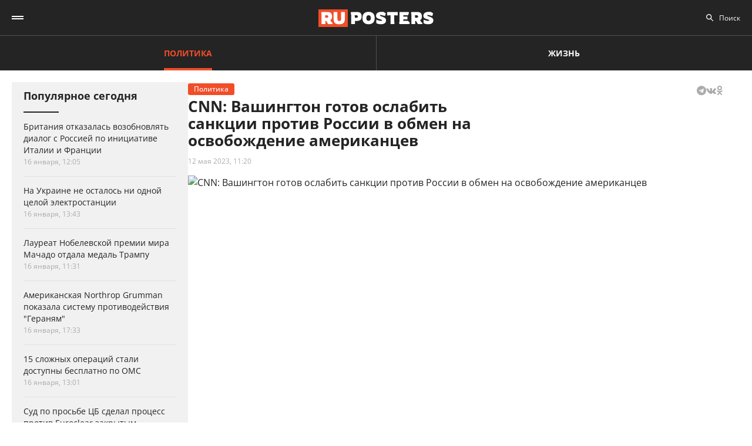

--- FILE ---
content_type: text/html; charset=UTF-8
request_url: https://ruposters.ru/news/12-05-2023/vashington-gotov-oslabit-sanktsii-protiv-rossii-obmen-osvobozhdenie-amerikantsev
body_size: 11137
content:










<!DOCTYPE html>
<html lang="ru-RU">
<head>
<meta name="yandex-verification" content="57a3659728eb1edb" />
  <title>CNN: Вашингтон готов ослабить санкции против России в обмен на освобождение американцев</title>

    <link rel="manifest" href="/manifest.json">

  <link rel="apple-touch-icon" sizes="180x180" href="/images/favicon/apple-touch-icon.png">
  <link rel="icon" type="image/png" sizes="32x32" href="/images/favicon/favicon-32x32.png">
  <link rel="icon" type="image/png" sizes="16x16" href="/images/favicon/favicon-16x16.png">
  <link rel="manifest" href="/images/favicon/site.webmanifest">
  <link rel="mask-icon" href="/images/favicon/safari-pinned-tab.svg" color="#5bbad5">
  <link rel="shortcut icon" href="/images/favicon/favicon.ico">
  <meta name="msapplication-TileColor" content="#00aba9">
  <meta name="msapplication-config" content="/images/favicon/browserconfig.xml">
  <meta name="theme-color" content="#ffffff">

  <meta charset="UTF-8">
  <meta http-equiv="X-UA-Compatible" content="IE=edge">
  <meta name="viewport" content="width=device-width, initial-scale=1, maximum-scale=1">
  <meta name="robots" content="all" />
  <meta name="robots" content="max-image-preview:large" />
  <meta content="Ruposters.ru" property="og:site_name" />
  <link href="https://ruposters.ru/news/12-05-2023/vashington-gotov-oslabit-sanktsii-protiv-rossii-obmen-osvobozhdenie-amerikantsev" rel="canonical">

      <meta property="og:title" content="CNN: Вашингтон готов ослабить санкции против России в обмен на освобождение американцев" />
    <meta property="og:url" content="https://ruposters.ru/news/12-05-2023/vashington-gotov-oslabit-sanktsii-protiv-rossii-obmen-osvobozhdenie-amerikantsev" />
    <meta property="og:image" content="https://092cd778-c9ca-40be-85d8-8780bf6c77fd.selstorage.ru/newslead/a/a0541822fc077530f70d4dd84b0edee7.jpg" />
    <meta property="og:type" content="article">
          <meta property="og:description" content="Администрация президента Соединенных Штатов Джо Байдена рассматривает возможность частичного ослабления антироссийских санкций в обмен на освобождение заключенных под стражу гражда..." />
      <meta property="description" content="Администрация президента Соединенных Штатов Джо Байдена рассматривает возможность частичного ослабления антироссийских санкций в обмен на освобождение заключенных под стражу гражда...">
      <meta name="description" content="Администрация президента Соединенных Штатов Джо Байдена рассматривает возможность частичного ослабления антироссийских санкций в обмен на освобождение заключенных под стражу гражда...">
      <meta name="twitter:description" content="Администрация президента Соединенных Штатов Джо Байдена рассматривает возможность частичного ослабления антироссийских санкций в обмен на освобождение заключенных под стражу гражда...">
        <meta name="twitter:card" content="summary" />
    <meta name="twitter:title" content="CNN: Вашингтон готов ослабить санкции против России в обмен на освобождение американцев">
    <meta name="twitter:image" content="https://092cd778-c9ca-40be-85d8-8780bf6c77fd.selstorage.ru/newslead/a/a0541822fc077530f70d4dd84b0edee7.jpg">
  
  <script src="/js/jquery-1.12.4.min.js"></script>
  <script src="/js/scroll-follow.js" defer></script>

  <!-- Yandex.RTB -->
  <script>
    window.widget_ads = window.widget_ads || []
    window.yaContextCb = window.yaContextCb || []
  </script>
  <!--script src="https://yandex.ru/ads/system/context.js" async></script-->
  
  <link href="/css/fonts.css?ver1.0.0" rel="stylesheet">
<link href="/css/jquery.custom-scrollbar.css?ver1.0.0" rel="stylesheet">
<link href="/css/redesign.css?ver1.3.3" rel="stylesheet">
<link href="/css/font-awesome.min.css?ver1.0.9" rel="stylesheet">
<link href="/css/slick.css?ver1.0.8" rel="stylesheet">
</head>
<body class=" post">
  
  <div class="wrapper">
    <header class="header">
      <nav class="main-menu" role="navigation">
        
        <div class="container">
          <div class="header-wrap">
            <div class="burger">
              <a href="#" class="icon"></a>
            </div>
            <div class="logo">
              <a href="https://ruposters.ru/"></a>
            </div>
            <div class="header__types">
              <ul>
                <li class="active">
                  <a href="https://ruposters.ru/news" class="politic">Политика</a>
                </li>
                <li>
                  <a href="https://ruposters.ru/news/life" class="life">Жизнь</a>
                </li>
              </ul>
            </div>
            <div class="header__category">
              <ul>
                <li><a href="https://ruposters.ru/news/17-01-2026">Лента новостей</a></li>
                                                                                        <li>
                      <a href="https://ruposters.ru/news/moscow">
                        Москва
                      </a>
                    </li>
                                                                        <li>
                      <a href="https://ruposters.ru/news/society">
                        Общество
                      </a>
                    </li>
                                                                                                          <li>
                      <a href="https://ruposters.ru/news/health">
                        Здоровье
                      </a>
                    </li>
                                                                                                                                                      </ul>
            </div>
            <div class="search">
              <div class="search-input">
                <input id="search" placeholder="Поиск" type="text" name="search">
              </div>
                          </div>
            <div class="social header-social">
                                                              <a rel="nofollow" href="http://vk.com/ruposters" target="_blank"><i class="fa fa-vk"></i></a>
                <a rel="nofollow" href="https://ok.ru/ruposters" target="_blank"><i class="fa fa-odnoklassniki"></i></a>
                                                          </div>
          </div>
        </div>
        <div class="dropdown">
                    <div class="sub-menu">
            <div class="container">
              <ul>
                <li><a href="https://ruposters.ru/news/17-01-2026">Лента новостей</a></li>
                                                      <li class="active">
                      <a href="https://ruposters.ru/news/politics">
                        Политика
                      </a>
                    </li>
                                                                        <li>
                      <a href="https://ruposters.ru/news/moscow">
                        Москва
                      </a>
                    </li>
                                                                        <li>
                      <a href="https://ruposters.ru/news/society">
                        Общество
                      </a>
                    </li>
                                                                        <li>
                      <a href="https://ruposters.ru/news/money">
                        Деньги
                      </a>
                    </li>
                                                                        <li>
                      <a href="https://ruposters.ru/news/health">
                        Здоровье
                      </a>
                    </li>
                                                                        <li>
                      <a href="https://ruposters.ru/news/articles">
                        Статьи
                      </a>
                    </li>
                                                                                                          <li>
                      <a href="https://ruposters.ru/news/opinion">
                        Мнение
                      </a>
                    </li>
                                                  <li>
                  <a href="/authors">
                    Авторы
                  </a>
                </li>
              </ul>
            </div>
          </div>
                    <div class="dropdown__bottom">
            <div class="social">
                                              <a rel="nofollow" href="http://vk.com/ruposters" target="_blank"><i class="fa fa-vk"></i></a>
                <a rel="nofollow" href="https://ok.ru/ruposters" target="_blank"><i class="fa fa-odnoklassniki"></i></a>
                                          </div>
            <div class="dropdown__links">
              <ul>
                <li><a href="https://ruposters.ru/ads">Реклама</a></li>
                <li><a href="https://ruposters.ru/contacts">Контакты</a></li>
              </ul>
            </div>
          </div>

        </div>
      </nav>


    </header>
    
    
    <!-- Main -->
    <main role="main" class="main">
        
      



<div class="banner hidden-on-adb banner-top">
  <!-- Yandex.RTB R-A-126039-20 -->
<script>
window.yaContextCb.push(() => {
    Ya.Context.AdvManager.render({
        "blockId": "R-A-126039-20",
        "type": "fullscreen",
        "platform": "touch"
    })
})
</script>
</div>

<div class="container">
  <div class="post-page">
    <div class="post-page__aside">
        <div class="column-aside__sticky">
          <div class="left-popular">
          <div class="heading">Популярное сегодня</div>
    
        <div class="items">
                      
<article class="item polit hover-red">
  <a href="https://ruposters.ru/news/16-01-2026/britaniya-otkazalas-vozobnovlyat-dialog-rossiei-initsiative-italii-frantsii">
                            
    <div class="caption">
      <div class="ellipsis item-title">Британия отказалась возобновлять диалог с Россией по инициативе Италии и Франции</div>

      
      <div class="data">
        <span>16 января, 12:05</span>
      </div>
    </div>
  </a>
</article>
                      
<article class="item polit hover-red">
  <a href="https://ruposters.ru/news/16-01-2026/ukraine-ostalos-odnoi-tseloi-elektrostantsii">
              
    <div class="caption">
      <div class="ellipsis item-title">На Украине не осталось ни одной целой электростанции</div>

      
      <div class="data">
        <span>16 января, 13:43</span>
      </div>
    </div>
  </a>
</article>
                      
<article class="item hover-red">
  <a href="https://ruposters.ru/news/16-01-2026/laureat-nobelevskoi-premii-machado-otdala-medal-trampu">
              
    <div class="caption">
      <div class="ellipsis item-title">Лауреат Нобелевской премии мира Мачадо отдала медаль Трампу</div>

      
      <div class="data">
        <span>16 января, 11:31</span>
      </div>
    </div>
  </a>
</article>
                                      
<article class="item hover-red">
  <a href="https://ruposters.ru/news/16-01-2026/amerikanskaya-pokazala-sistemu-protivodeistviya-geranyam">
              
    <div class="caption">
      <div class="ellipsis item-title">Американская Northrop Grumman показала систему противодействия "Гераням"</div>

      
      <div class="data">
        <span>16 января, 17:33</span>
      </div>
    </div>
  </a>
</article>
                      
<article class="item hover-red">
  <a href="https://ruposters.ru/news/16-01-2026/slozhnih-operatsii-stali-dostupni-besplatno">
              
    <div class="caption">
      <div class="ellipsis item-title">15 сложных операций стали доступны бесплатно по ОМС</div>

      
      <div class="data">
        <span>16 января, 13:01</span>
      </div>
    </div>
  </a>
</article>
                      
<article class="item polit hover-red">
  <a href="https://ruposters.ru/news/16-01-2026/prosbe-sdelal-protsess-protiv-zakritim">
              
    <div class="caption">
      <div class="ellipsis item-title">Суд по просьбе ЦБ сделал процесс против Euroclear закрытым</div>

      
      <div class="data">
        <span>16 января, 14:47</span>
      </div>
    </div>
  </a>
</article>
          </div>
  </div>
        </div>
     </div>
    <div class="post-page__main">
      <div class="post-left">
      
      <div class="post-wrapper" itemscope="" itemtype="http://schema.org/NewsArticle" data-id="118777" data-url="https://ruposters.ru/news/12-05-2023/vashington-gotov-oslabit-sanktsii-protiv-rossii-obmen-osvobozhdenie-amerikantsev" data-title="CNN: Вашингтон готов ослабить санкции против России в обмен на освобождение американцев" data-next-post-url="https://ruposters.ru/news/17-01-2026/ustranyaem-posledstviya-pravilnii-detoks-posle-novogodnih-kanikul">
                <meta itemprop="alternativeHeadline" content="CNN: Вашингтон готов ослабить санкции против России в обмен на освобождение американцев">
                <meta itemprop="datePublished" content="2023-05-12T11:20:00.000+05:00">
        <meta itemprop="dateModified" content="2023-05-12T11:41:54.000+05:00">
        <meta itemprop="mainEntityOfPage" content="https://ruposters.ru/news/12-05-2023/vashington-gotov-oslabit-sanktsii-protiv-rossii-obmen-osvobozhdenie-amerikantsev">
        <meta itemprop="description" content="Администрация президента Соединенных Штатов Джо Байдена рассматривает возможность частичного ослабления антироссийских санкций в обмен на освобождение заключенных под стражу граждан США, в том числе Пола Уилана и Эвана Гершковича, информирует CNN со ссылкой на источники.">
        <div itemprop="publisher" itemscope="" itemtype="https://schema.org/Organization">
          <meta itemprop="name" content="Ruposters.ru">
          <link itemprop="url" href="https://ruposters.ru">
          <link itemprop="sameAs" href="http://vk.com/ruposters">
          <link itemprop="sameAs" href="https://ok.ru/ruposters">
          <meta itemprop="address" content="119021, г. Москва, ул. Льва Толстого, д. 19/2">
          <meta itemprop="telephone" content="+7 (495) 920-10-27">
          <div itemprop="logo" itemscope="" itemtype="https://schema.org/ImageObject">
            <link itemprop="url" href="https://ruposters.ru/schema-logo.jpg">
            <link itemprop="contentUrl" href="https://ruposters.ru/schema-logo.jpg">
            <meta itemprop="width" content="456">
            <meta itemprop="height" content="250">
          </div>
        </div>
                  <div class="post-title post-title-author">
            <div class="post-head">
              <span class="mark politic">Политика</span>
                            <noindex>
  <div class="share" data-url="https://ruposters.ru/news/12-05-2023/vashington-gotov-oslabit-sanktsii-protiv-rossii-obmen-osvobozhdenie-amerikantsev" data-title="CNN: Вашингтон готов ослабить санкции против России в обмен на освобождение американцев" data-description="Администрация президента Соединенных Штатов Джо Байдена рассматривает возможность частичного ослабления антироссийских санкций в обмен на освобождение заключенных под стражу граждан США, в том числе Пола Уилана и Эвана Гершковича, информирует CNN со ссылкой на источники." data-image="https://092cd778-c9ca-40be-85d8-8780bf6c77fd.selstorage.ru/newslead/a/a0541822fc077530f70d4dd84b0edee7.jpg">
    <div class="title">
      Поделиться в соцсетях:     </div>
    <div class="social j-social">
            <span data-network="telegram">
        <span class="label j-share-item telegram" data-network="telegram"><i class="fa fa-telegram"></i></span>
      </span>
      <span data-network="vkontakte">
        <span class="label j-share-item vk" data-network="vk"><i class="fa fa-vk"></i></span>
      </span>
      <span data-network="odnoklassniki">
        <span class="label j-share-item ok" data-network="ok"><i class="fa fa-odnoklassniki"></i></span>
      </span>
          </div>
  </div>
</noindex>            </div>
            <h1 itemprop="headline name">CNN: Вашингтон готов ослабить санкции против России в обмен на освобождение американцев</h1>
            <div class="post-title__bottom">
                            <div class="date">
                <a href="https://ruposters.ru/news/12-05-2023">12 мая 2023, 11:20</a>
              </div>
                                                      </div>
          </div>
                      <div class="post-thumb">
              <div class="item">
                                                    <div class="thumb" itemscope="" itemprop="image" itemtype="https://schema.org/ImageObject">
                    <picture>
                      <source srcset="https://092cd778-c9ca-40be-85d8-8780bf6c77fd.selstorage.ru/newslead/a/a0541822fc077530f70d4dd84b0edee7.webp" type="image/webp">
                      <source srcset="https://092cd778-c9ca-40be-85d8-8780bf6c77fd.selstorage.ru/newslead/a/a0541822fc077530f70d4dd84b0edee7.jpg" type="image/jpeg">
                      <img src="https://092cd778-c9ca-40be-85d8-8780bf6c77fd.selstorage.ru/newslead/a/a0541822fc077530f70d4dd84b0edee7.jpg" alt="CNN: Вашингтон готов ослабить санкции против России в обмен на освобождение американцев" title="CNN: Вашингтон готов ослабить санкции против России в обмен на освобождение американцев" itemprop="contentUrl">
                    </picture>
                    <link itemprop="url" href="https://092cd778-c9ca-40be-85d8-8780bf6c77fd.selstorage.ru/newslead/a/a0541822fc077530f70d4dd84b0edee7.jpg">
                    <meta itemprop="description" content="CNN: Вашингтон готов ослабить санкции против России в обмен на освобождение американцев">
                    <meta itemprop="width" content="0">
                    <meta itemprop="height" content="0">
                                        <span itemprop="author" itemscope="" itemtype="http://schema.org/Person">
                      <meta itemprop="name" content="Никита Миленин">
                      <link itemprop="url" href="https://ruposters.ru/authors/milenin">
                    </span>
                                      </div>
                                    <span itemscope="" itemprop="image" itemtype="https://schema.org/ImageObject">
                    <link itemprop="url" href="https://092cd778-c9ca-40be-85d8-8780bf6c77fd.selstorage.ru/newslead/a/a0541822fc077530f70d4dd84b0edee7_1-1.jpg">
                    <meta itemprop="contentUrl" content="https://092cd778-c9ca-40be-85d8-8780bf6c77fd.selstorage.ru/newslead/a/a0541822fc077530f70d4dd84b0edee7_1-1.jpg">
                                        <meta itemprop="description" content="CNN: Вашингтон готов ослабить санкции против России в обмен на освобождение американцев">
                                        <meta itemprop="width" content="1200">
                    <meta itemprop="height" content="1200">
                                        <span itemprop="author" itemscope="" itemtype="http://schema.org/Person">
                      <meta itemprop="name" content="Никита Миленин">
                      <link itemprop="url" href="https://ruposters.ru/authors/milenin">
                    </span>
                                      </span>
                  <span itemscope="" itemprop="image" itemtype="https://schema.org/ImageObject">
                    <link itemprop="url" href="https://092cd778-c9ca-40be-85d8-8780bf6c77fd.selstorage.ru/newslead/a/a0541822fc077530f70d4dd84b0edee7_4-3.jpg">
                    <meta itemprop="contentUrl" content="https://092cd778-c9ca-40be-85d8-8780bf6c77fd.selstorage.ru/newslead/a/a0541822fc077530f70d4dd84b0edee7_4-3.jpg">
                                        <meta itemprop="description" content="CNN: Вашингтон готов ослабить санкции против России в обмен на освобождение американцев">
                                        <meta itemprop="width" content="1200">
                    <meta itemprop="height" content="900">
                                        <span itemprop="author" itemscope="" itemtype="http://schema.org/Person">
                      <meta itemprop="name" content="Никита Миленин">
                      <link itemprop="url" href="https://ruposters.ru/authors/milenin">
                    </span>
                                      </span>
                  <span itemscope="" itemprop="image" itemtype="https://schema.org/ImageObject">
                    <link itemprop="url" href="https://092cd778-c9ca-40be-85d8-8780bf6c77fd.selstorage.ru/newslead/a/a0541822fc077530f70d4dd84b0edee7_16-9.jpg">
                    <meta itemprop="contentUrl" content="https://092cd778-c9ca-40be-85d8-8780bf6c77fd.selstorage.ru/newslead/a/a0541822fc077530f70d4dd84b0edee7_16-9.jpg">
                                        <meta itemprop="description" content="CNN: Вашингтон готов ослабить санкции против России в обмен на освобождение американцев">
                                        <meta itemprop="width" content="1200">
                    <meta itemprop="height" content="675">
                                        <span itemprop="author" itemscope="" itemtype="http://schema.org/Person">
                      <meta itemprop="name" content="Никита Миленин">
                      <link itemprop="url" href="https://ruposters.ru/authors/milenin">
                    </span>
                                      </span>
                                                        <div class="caption">CNN: Вашингтон готов ослабить санкции против России в обмен на освобождение американцев</div>
                                                </div>
            </div>
                                  <div class="post-wrap">
          

          <div class="post-text" itemprop="articleBody">
                        <p><strong>Администрация президента Соединенных Штатов Джо Байдена рассматривает возможность частичного ослабления антироссийских санкций в обмен на освобождение заключенных под стражу граждан США, в том числе Пола Уилана и Эвана Гершковича, информирует CNN со ссылкой на источники.</strong></p>


<p>Чиновники обсуждают и вопрос обмена со странами-партнерами, в которых были задержаны "предполагаемые российские шпионы". Речь идет о Бразилии, ФРГ и Норвегии. В Германии к пожизненному заключению приговорен бывший сотрудник ФСБ Вадим Красиков по делу об убийстве гражданина Грузии чеченского происхождения Зелимхана Хангошвили. О том, что российская сторона попросила включить Красикова в обмен заключенными с США, CNN сообщал еще прошлым летом.<!-- Yandex.RTB R-A-126039-16 -->
</p>
<div id="yandex_rtb_R-A-126039-16-1"></div>


<script>
window.yaContextCb.push(()=>{
	Ya.Context.AdvManager.render({
		"blockId": "R-A-126039-16",
		"renderTo": "yandex_rtb_R-A-126039-16-1",
                pageNumber: 1
	})
})
</script>


<p>Уилан, имеющий гражданство США, Канады и Ирландии, подданство Великобритании, был задержан ФСБ при проведении шпионской акции 28 декабря 2018 года в гостинице "Метрополь" в Москве. Следственное управление ФСБ возбудило уголовное дело по статье 276 УК РФ ("Шпионаж"). Мосгорсуд признал Уилана виновным и приговорил к 16 годам колонии строгого режима. </p>


<p>Гершковича, корреспондента Wall Street Journal, задержали 30 марта нынешнего года по <a href="https://ruposters.ru/news/30-03-2023/zaderzhala-zhurnalista-gershkovicha-shpionazh" target="_blank">подозрению в шпионаже</a>. Он по заданию Вашингтона собирал сведения об одном из предприятий российского ВПК, которые составляют государственную тайну. Лефортовский суд Москвы арестовал репортера на 2 месяца.</p>
              
            <div class="post-footer">
                              <div class="post-tags">
                                      <a href="/news/tags/США">США</a>
                                      <a href="/news/tags/Санкции">Санкции</a>
                                  </div>
              
                                                <div class="post-author">
                    <a class="post-author__content" href="/authors/milenin">
                                            <div class="post-author__image-wrapper">
                        <img class="post-author__image" src="/images/authors/a8be22ff21425d408b0e5df0bddaa1f9.jpg" alt="Никита Миленин">
                      </div>
                                            <div class="post-author__info" itemprop="author" itemscope="" itemtype="http://schema.org/Person">
                        <div class="post-author__text">Автор:</div>
                        <div class="post-author__name" itemprop="name">Никита Миленин</div>
                        <link itemprop="url" href="https://ruposters.ru/authors/milenin">
                      </div>
                    </a>
                  </div>
                                          </div>


                                    <!-- <p><span style="background:#FDDE4D"><strong>Подписывайтесь на нас в Instagram:</strong></span></br><a rel="nofollow"  href="https://www.instagram.com/ruposters_ru/" target="_blank">https://www.instagram.com/ruposters_ru/</a></p> -->
          </div>
        </div>

        <div class="other">
          <div class="banner hidden-on-adb">
            <br>
<!-- Yandex.RTB R-A-126039-4 -->
<div id="yandex_rtb_R-A-126039-4-1"></div>
<script>
window.yaContextCb.push(()=>{
	Ya.Context.AdvManager.render({
		"blockId": "R-A-126039-4",
		"renderTo": "yandex_rtb_R-A-126039-4-1",
                pageNumber: 1
	})
})
</script>

          </div>
        </div>
      </div>
      </div>

      <div class="page-end">
          <div id="preloader"><div></div><div></div><div></div><div></div></div>
      </div>

      
    </div>
    <div class="post-page__right">
          <div class="right-popular dark">
    <div class="heading">Популярное за неделю</div>
    <div class="items">
              
<article class="item hover-red">
  <a href="https://ruposters.ru/news/11-01-2026/predstaviteli-obschepita-ploschadkah-zimi-moskve-pomogayut-boitsam">
    <div class="thumb">
      <picture>
        <source srcset="https://092cd778-c9ca-40be-85d8-8780bf6c77fd.selstorage.ru/newslead/8/8b55210998855baf94bd405f61693d0b_thumb.webp" type="image/webp">
        <source srcset="https://092cd778-c9ca-40be-85d8-8780bf6c77fd.selstorage.ru/newslead/8/8b55210998855baf94bd405f61693d0b_thumb.jpg" type="image/jpeg">
        <img src="https://092cd778-c9ca-40be-85d8-8780bf6c77fd.selstorage.ru/newslead/8/8b55210998855baf94bd405f61693d0b_thumb.jpg" alt="Представители общепита на площадках &quot;Зимы в Москве&quot; помогают бойцам СВО" title="Представители общепита на площадках &quot;Зимы в Москве&quot; помогают бойцам СВО" loading="lazy">
      </picture>
    </div>
    <div class="caption">
      <div class="ellipsis item-title">Представители общепита на площадках "Зимы в Москве" помогают бойцам СВО</div>
            <div class="data">
        <span>11 января, 01:27</span>
      </div>
    </div>
  </a>
</article>              
<article class="item hover-red">
  <a href="https://ruposters.ru/news/11-01-2026/ukraine-soobschili-udarah-noveishimi-bespilotnikami-geran">
    <div class="thumb">
      <picture>
        <source srcset="https://092cd778-c9ca-40be-85d8-8780bf6c77fd.selstorage.ru/newslead/1/10155cf11c4f6f30c7e7856ee66ed792_thumb.webp" type="image/webp">
        <source srcset="https://092cd778-c9ca-40be-85d8-8780bf6c77fd.selstorage.ru/newslead/1/10155cf11c4f6f30c7e7856ee66ed792_thumb.jpg" type="image/jpeg">
        <img src="https://092cd778-c9ca-40be-85d8-8780bf6c77fd.selstorage.ru/newslead/1/10155cf11c4f6f30c7e7856ee66ed792_thumb.jpg" alt="На Украине сообщили об ударах новейшими беспилотниками &quot;Герань-5&quot;" title="На Украине сообщили об ударах новейшими беспилотниками &quot;Герань-5&quot;" loading="lazy">
      </picture>
    </div>
    <div class="caption">
      <div class="ellipsis item-title">На Украине сообщили об ударах новейшими беспилотниками "Герань-5"</div>
            <div class="data">
        <span>11 января, 19:08</span>
      </div>
    </div>
  </a>
</article>              
<article class="item hover-red">
  <a href="https://ruposters.ru/news/11-01-2026/sobyanin-nazval-glavnie-sobitiya-sferi-kreativnih-industrii-moskvi">
    <div class="thumb">
      <picture>
        <source srcset="https://092cd778-c9ca-40be-85d8-8780bf6c77fd.selstorage.ru/newslead/2/28704007f0497cc3349c52dfa7f683ad_thumb.webp" type="image/webp">
        <source srcset="https://092cd778-c9ca-40be-85d8-8780bf6c77fd.selstorage.ru/newslead/2/28704007f0497cc3349c52dfa7f683ad_thumb.jpg" type="image/jpeg">
        <img src="https://092cd778-c9ca-40be-85d8-8780bf6c77fd.selstorage.ru/newslead/2/28704007f0497cc3349c52dfa7f683ad_thumb.jpg" alt="Собянин назвал главные события сферы креативных индустрий Москвы за 2025 год" title="Собянин назвал главные события сферы креативных индустрий Москвы за 2025 год" loading="lazy">
      </picture>
    </div>
    <div class="caption">
      <div class="ellipsis item-title">Собянин назвал главные события сферы креативных индустрий Москвы за 2025 год</div>
            <div class="data">
        <span>11 января, 01:13</span>
      </div>
    </div>
  </a>
</article>              
<article class="item hover-red">
  <a href="https://ruposters.ru/news/11-01-2026/nachnut-vipuskat-gruzoviki-kotorim-dostatochnogo-odnogo-voditelya-mashin">
    <div class="thumb">
      <picture>
        <source srcset="https://092cd778-c9ca-40be-85d8-8780bf6c77fd.selstorage.ru/newslead/9/9243fe31ba63549310239e4e7bd41696_thumb.webp" type="image/webp">
        <source srcset="https://092cd778-c9ca-40be-85d8-8780bf6c77fd.selstorage.ru/newslead/9/9243fe31ba63549310239e4e7bd41696_thumb.jpg" type="image/jpeg">
        <img src="https://092cd778-c9ca-40be-85d8-8780bf6c77fd.selstorage.ru/newslead/9/9243fe31ba63549310239e4e7bd41696_thumb.jpg" alt="Pony.ai и SANY начнут выпускать грузовики, которым достаточного одного водителя на пять машин" title="Pony.ai и SANY начнут выпускать грузовики, которым достаточного одного водителя на пять машин" loading="lazy">
      </picture>
    </div>
    <div class="caption">
      <div class="ellipsis item-title">Pony.ai и SANY начнут выпускать грузовики, которым достаточного одного водителя на пять машин</div>
            <div class="data">
        <span>11 января, 19:08</span>
      </div>
    </div>
  </a>
</article>              
<article class="item polit hover-red">
  <a href="https://ruposters.ru/news/12-01-2026/tankerov-podnyali-rossii">
    <div class="thumb">
      <picture>
        <source srcset="https://092cd778-c9ca-40be-85d8-8780bf6c77fd.selstorage.ru/newslead/0/020feb7c7b28d605f3b65813152436cf_thumb.webp" type="image/webp">
        <source srcset="https://092cd778-c9ca-40be-85d8-8780bf6c77fd.selstorage.ru/newslead/0/020feb7c7b28d605f3b65813152436cf_thumb.jpg" type="image/jpeg">
        <img src="https://092cd778-c9ca-40be-85d8-8780bf6c77fd.selstorage.ru/newslead/0/020feb7c7b28d605f3b65813152436cf_thumb.jpg" alt="Wall Street Journal: 25 танкеров подняли флаг России" title="Wall Street Journal: 25 танкеров подняли флаг России" loading="lazy">
      </picture>
    </div>
    <div class="caption">
      <div class="ellipsis item-title">Wall Street Journal: 25 танкеров подняли флаг России</div>
            <div class="data">
        <span>12 января, 16:34</span>
      </div>
    </div>
  </a>
</article>          </div>
  </div>
        
                
                <div class="banner hidden-on-adb">
          <div class="banner-item">
<!-- 1 -->
<div id="smi_teaser_10275">
    </div>
<script type="text/JavaScript" encoding="utf8">
window.widget_ads.push(function() {
 (function() {
 var sm = document.createElement("script");
 sm.type = "text/javascript";
 sm.async = true;
 sm.src = "//jsn.24smi.net/3/a/10275.js";
 var s = document.getElementsByTagName("script")[0];
 s.parentNode.insertBefore(sm, s);})();
})
</script>
<!-- 1 End -->

<br>

<!-- 2 -->
<!-- Yandex.RTB R-A-126039-1 -->
<div id="yandex_rtb_R-A-126039-1"></div>
<script>
window.yaContextCb.push(()=>{
	Ya.Context.AdvManager.render({
		"blockId": "R-A-126039-1",
		"renderTo": "yandex_rtb_R-A-126039-1"
	})
})
</script>
<!-- 2 End -->

<!-- 3 -->

<!-- 3 End -->

<!-- END -->
</div>
        </div>
        <br>
            </div>
  </div>
</div>


    </main>
    <!-- End -->
  </div>
  <footer class="footer">
    <div class="footer-top">
      <div class="container">
      <nav class="footer-menu">
        <div class="left">
          <ul><li><a href="/ads">Реклама</a></li>
<li><a href="/contacts">Контакты</a></li></ul>
        </div>
        <div class="right">
          <div class="footer-links">
          <ul>
            <li><a href="https://ruposters.ru/news/politics">Политика</a></li>
            <li><a href="https://ruposters.ru/news/society">Общество</a></li>
            <li><a href="https://ruposters.ru/news/money">Деньги</a></li>
            <li><a href="https://ruposters.ru/news/health">Здоровье</a></li>
            <li><a href="https://ruposters.ru/news/articles">Статьи</a></li>
            <li><a href="https://ruposters.ru/authors">Авторы</a></li>
            <li><a href="https://ruposters.ru/news/opinion">Мнения</a></li>
            <li><a href="https://ruposters.ru/news/life">Жизнь</a></li>
            <li><a href="https://ruposters.ru/news/17-01-2026">Лента новостей</a></li>
          </ul>
          </div>
          <div class="social footer-social">
                                        <a rel="nofollow" href="http://vk.com/ruposters" target="_blank"><i class="fa fa-vk"></i></a>
              <a rel="nofollow" href="https://ok.ru/ruposters" target="_blank"><i class="fa fa-odnoklassniki"></i></a>
                                    </div>
          <div class="eighteen"><span>18+</span></div>
        </div>
      </nav>
      </div>
    </div>
    <div class="footer-bottom">
      <div class="container">
        <div class="footer-bottom__grid">
          <div class="footer-bottom__allright">
            <p>Все права на оригинальные материалы на сайте защищены законодательством РФ</p>
            <p>Копирование, размножение, распространение, перепечатка (целиком или частично), или иное использование материалов с сайта Ruposters.ru без письменного разрешения ООО "РУПОСТЕРС" запрещено.</p>
            <p>Все права на авторские публикации принадлежат их авторам. Мнение редакции может не совпадать с мнением авторов статей.</p>
          </div>
          <div class="footer-bottom__certificate">
            <p>© 2026 Cвидетельство о регистрации ЭЛ № ФС 77 - 70693<br>
              Выдано Роскомнадзором 15 августа 2017 года</p>
            <p>
                            <a href="mailto:mail@ruposters.ru">mail@ruposters.ru</a><br>
              <a href="tel:+74959201027"> +7 (495) 920-10-27</a>
            </p>
          </div>
          <div class="footer-bottom__forreaders">
            <p id="footer-info"></p>
          </div>
        </div>
        <div class="footer-logo">
          <a href="https://ruposters.ru/"></a>
        </div>
      </div>
    </div>

    <div class="none">
      <!--LiveInternet counter-->
      <script type="text/javascript">
        var e = document.createElement('a')
        e.href = 'http://www.liveinternet.ru/click'
        e.target = '_blank'
        e.style = 'position: fixed; left: -1000px; top: -1000px;'
        e.innerHTML = "<img src='//counter.yadro.ru/hit?t39.1;r"+
                escape(document.referrer)+((typeof(screen)=="undefined")?"":
                        ";s"+screen.width+"*"+screen.height+"*"+(screen.colorDepth?
                                screen.colorDepth:screen.pixelDepth))+";u"+escape(document.URL)+
                ";"+Math.random()+
                "' alt='' title='LiveInternet' "+
                "border='0' width='31' height='31'>"

        document.body.appendChild(e)

        // document.write("<a href='http://www.liveinternet.ru/click' "+
        //         "target=_blank><img src='//counter.yadro.ru/hit?t39.1;r"+
        //         escape(document.referrer)+((typeof(screen)=="undefined")?"":
        //                 ";s"+screen.width+"*"+screen.height+"*"+(screen.colorDepth?
        //                         screen.colorDepth:screen.pixelDepth))+";u"+escape(document.URL)+
        //         ";"+Math.random()+
        //         "' alt='' title='LiveInternet' "+
        //         "border='0' width='31' height='31'><\/a>")
      </script>
      <!--/LiveInternet-->

      <!-- Rating@Mail.ru counter -->
      <noscript>
        <div>
          <img src="https://top-fwz1.mail.ru/counter?id=3081182;js=na" style="border:0;position:absolute;left:-9999px;" alt="Top.Mail.Ru" />
        </div>
      </noscript>
      <!-- //Rating@Mail.ru counter -->
    </div> <!-- none -->
  </footer>

      <div class="j-social share fix" data-url="https://ruposters.ru/news/12-05-2023/vashington-gotov-oslabit-sanktsii-protiv-rossii-obmen-osvobozhdenie-amerikantsev" data-title="CNN: Вашингтон готов ослабить санкции против России в обмен на освобождение американцев" data-description="Администрация президента Соединенных Штатов Джо Байдена рассматривает возможность частичного ослабления антироссийских санкций в обмен на освобождение заключенных под стражу граждан США, в том числе Пола Уилана и Эвана Гершковича, информирует CNN со ссылкой на источники." data-image="https://092cd778-c9ca-40be-85d8-8780bf6c77fd.selstorage.ru/newslead/a/a0541822fc077530f70d4dd84b0edee7.jpg">
      <div class="title">Поделиться / Share <span class="arrow_box"></span></div>
      <div class="social">
                <a class="ok j-share-item" href="javascript://" data-network="ok" target="_blank">
          <span class="label"><i class="fa fa-odnoklassniki"></i></span>
        </a>
      </div>
    </div>
  
                                                                                                                                                                                                                              <!--<div id="ya-save">
    <div class="ya-title">
      <a href="#" class="ya-save__close"></a>
      <h4>Яндекс</h4>
      <p>Нажмите «Сохранить», чтобы читать «Рупостерс»<br> в Яндекс.Новостях</p>
    </div>
    <div class="ya-save__button">
      <a href="https://news.yandex.ru/index.html?from=rubric&favid=254107754" class="btn" target="_blank" onclick="yaCounter22654003.reachGoal('Button1');">Сохранить</a>
    </div>
  </div>-->

  
  <noscript><div><img src="https://mc.yandex.ru/watch/22654003" style="position:absolute; left:-9999px;" alt="" /></div></noscript>

  <script>
    let fired = false;
    window.addEventListener('scroll', initExtJS, { passive: true });
    window.addEventListener('click', initExtJS, { passive: true });
    window.addEventListener('mousemove', initExtJS, { passive: true });
    window.addEventListener('touchstart', initExtJS, { passive: true });
    window.addEventListener('keydown', initExtJS, { passive: true });
    setTimeout(initExtJS, 7000);
    function initExtJS() {
        if (fired === false) {
            fired = true;

                        (function (d, w, c) {
              (w[c] = w[c] || []).push(function() {
                try {
                  w.yaCounter22654003 = new Ya.Metrika({
                    id:22654003,
                    clickmap:true,
                    trackLinks:true,
                    accurateTrackBounce:true
                  });
                } catch(e) { }
              } );

              var n = d.getElementsByTagName("script")[0],
                      s = d.createElement("script"),
                      f = function () { n.parentNode.insertBefore(s, n); };
              s.type = "text/javascript";
              s.async = true;
              s.src = "https://mc.yandex.ru/metrika/watch.js";

              if (w.opera == "[object Opera]") {
                d.addEventListener("DOMContentLoaded", f, false);
              } else { f(); }
            } )(document, window, "yandex_metrika_callbacks");

            let gtagscript = document.createElement("script");
            gtagscript.src = 'https://www.googletagmanager.com/gtag/js?id=UA-69620748-1';
            gtagscript.async = true;
            document.getElementsByTagName('head')[0].appendChild(gtagscript);
            window.dataLayer = window.dataLayer || [];
            function gtag() { dataLayer.push(arguments); }
            gtag('js', new Date());

            gtag('config', 'UA-69620748-1');

            // MAIL.RU //
            var _tmr = window._tmr || (window._tmr = []);
            _tmr.push({ id: "3081182", type: "pageView", start: (new Date()).getTime()});
            (function (d, w, id) {
              if (d.getElementById(id)) return;
              var ts = d.createElement("script"); ts.type = "text/javascript"; ts.async = true; ts.id = id;
              ts.src = "https://top-fwz1.mail.ru/js/code.js";
              var f = function () { var s = d.getElementsByTagName("script")[0]; s.parentNode.insertBefore(ts, s);};
              if (w.opera == "[object Opera]") { d.addEventListener("DOMContentLoaded", f, false); } else { f(); }
            })(document, window, "topmailru-code");
            // MAIL.RU //
            
            let yandexads = document.createElement("script");
            yandexads.src = 'https://yandex.ru/ads/system/context.js';
            yandexads.async = true;
            document.getElementsByTagName('head')[0].appendChild(yandexads);

            setTimeout(() => {
              initAds()
            }, 100)

            let firebasejs = document.createElement("script");
            firebasejs.src = 'https://www.gstatic.com/firebasejs/6.3.5/firebase.js';
            document.getElementsByTagName('head')[0].appendChild(firebasejs);

            setTimeout(() => {
              let pushjs = document.createElement("script");
              pushjs.src = '/js/push.js?ver1.0.12';
              pushjs.async = true;
              document.getElementsByTagName('head')[0].appendChild(pushjs);
            }, 500)

            setTimeout(function() {
                window.removeEventListener('scroll', initExtJS, false);
                window.removeEventListener('click', initExtJS, false);
                window.removeEventListener('mousemove', initExtJS, false);
                window.removeEventListener('touchstart', initExtJS, false);
                window.removeEventListener('keydown', initExtJS, false);
            }, 100);
        }
    }
    function initAds() {
      for (let i = window.widget_ads.length - 1; i >= 0; i--) {
        window.widget_ads[i]();
        window.widget_ads.splice(i, 1);
      }
    }
  </script>

  <script>
    $(document).ready(function() {
      $('#footer-info').text(`Для читателей: В России признаны экстремистскими и запрещены организации ФБК (Фонд борьбы с коррупцией, признан иноагентом), Штабы Навального, «Национал-большевистская партия», «Свидетели Иеговы», «Армия воли народа», «Русский общенациональный союз», «Движение против нелегальной иммиграции», «Правый сектор», УНА-УНСО, УПА, «Тризуб им. Степана Бандеры», «Мизантропик дивижн», «Меджлис крымскотатарского народа», движение «Артподготовка», общероссийская политическая партия «Воля», АУЕ. Признаны террористическими и запрещены: «Движение Талибан», «Имарат Кавказ», «Исламское государство» (ИГ, ИГИЛ), Джебхад-ан-Нусра, «АУМ Синрике», «Братья-мусульмане», «Аль-Каида в странах исламского Магриба», "Сеть". В РФ признана нежелательной деятельность "Открытой России", издания "Проект Медиа".`)
    })
  </script>
  <script src="/js/slick.min.js?ver1.0.7"></script>
<script src="/js/jquery.custom-scrollbar.min.js?ver1.0.7"></script>
<script src="/js/common.js?ver1.1.5"></script>
<script src="/js/fewlines.js?ver1.0.7"></script>
<script src="/js/ads.js?ver1.0.7"></script>
<script src="/js/jquery.animateNumber.min.js?ver1.0.7"></script>
<script src="/js/js.cookie.js?ver1.0.7"></script>
<script src="/js/application.widgets.comments.js?v=1658995412"></script>
<script type="text/javascript">  var loading = false;
  var widgetPage = 1;
  var excludeIds = [118777]

  const observer = new IntersectionObserver((entries, observer) => {
      entries.forEach(entry => {
          if (entry.isIntersecting && !loading) {
            loading = true
            $('#preloader').addClass('active')
            const url = $('.post-left').last().find('.post-wrapper').attr('data-next-post-url')
            if (url) {
              //$('.post-left').last()
              //$('.post-left').last().load(url + '?widgetPage=' + (++widgetPage) + ' .post-left > *', function() {
                //loading = false
                //$('#preloader').removeClass('active')
              //})
              let target = $('.post-left').last()
              $.ajax({
                url: url + '?widgetPage=' + (++widgetPage) + '&excludeIds=' + excludeIds.join(','),
                success: function(html) {
                  var content = $('<div />').html(html).find('.post-left')
                  target.after(content)
                  loading = false
                  $('#preloader').removeClass('active')
                  excludeIds.push(parseInt($('.post-left').last().find('.post-wrapper').attr('data-id')))
                  initSlick()
                  initAds()
                }
              });
            } else {
              $('#preloader').removeClass('active')
            }
          }
      });
  }, {});

  observer.observe($(".page-end")[0]);

  $(document).ready(function() {
    $(document).scroll(function() {
      let active = null
      $('.post-left').each(function() {
        if ($(this).offset().top <= $(document).scrollTop()) {
          active = $(this)
        }
      })
      if (active && active.find('.post-wrapper').attr('data-url') != window.location.href) {
        window.history.pushState({}, active.find('.post-wrapper').attr('data-title'), active.find('.post-wrapper').attr('data-url'))
        document.title = active.find('.post-wrapper').attr('data-title')

        if (yaCounter22654003) {
          yaCounter22654003.hit(active.find('.post-wrapper').attr('data-url'), { title: active.find('.post-wrapper').attr('data-title') })
        }

        if (typeof gtag !== "undefined" && gtag !== null) {
          gtag('event', 'page_view', {
            page_title: active.find('.post-wrapper').attr('data-title'),
            page_location: active.find('.post-wrapper').attr('data-url')
          })
        }
      }
    })

    if ($('.post-banner').length) {
      if (!localStorage.getItem('banner_closed') || parseInt(localStorage.getItem('banner_closed')) + 36*3600*1000 < new Date().getTime()) {
        $('.post-banner').addClass('active')
      }

      $('.post-banner__close').click(function() {
        $('.post-banner').removeClass('active')
        localStorage.setItem('banner_closed', new Date().getTime())
      })
    }
  });
</script>
  <div id="token" style="display:none;"></div>
  <!--script  type="text/javascript" src="https://www.gstatic.com/firebasejs/6.3.5/firebase.js"></script>
  <script  type="text/javascript" src="/js/push.js?ver1.0.12"></script-->
</body>
</html>



--- FILE ---
content_type: text/css
request_url: https://ruposters.ru/css/slick.css?ver1.0.8
body_size: 1165
content:
.slick-loading .slick-slide,.slick-loading .slick-track,.slider__main:not(.slick-initialized)>*,.slider__nav:not(.slick-initialized)>*{visibility:hidden}.slick-slider{position:relative;display:-webkit-flex;display:-ms-flexbox;display:flex;box-sizing:border-box;-webkit-touch-callout:none;-webkit-user-select:none;-moz-user-select:none;-ms-user-select:none;user-select:none;-ms-touch-action:pan-y;touch-action:pan-y;-webkit-tap-highlight-color:transparent}.slick-list{position:relative;overflow:hidden;display:block;margin:0;padding:0;width:100%}.slick-track,.slider__nav:not(.slick-initialized){display:-webkit-flex;display:-ms-flexbox;position:relative}.slick-list:focus{outline:0}.slick-list.dragging{cursor:pointer;cursor:hand}.slick-slider .slick-list,.slick-slider .slick-track{-webkit-transform:translate3d(0,0,0);-ms-transform:translate3d(0,0,0);transform:translate3d(0,0,0)}.slick-track{left:0;top:0;display:flex;margin-left:auto;margin-right:auto}.slick-track:after,.slick-track:before{content:"";display:table}.slick-track:after{clear:both}.slick-slide{display:none}.slick-slide>div{height:100%;line-height:1}[dir=rtl] .slick-slide{float:right}.slick-slide img{display:block}.slick-slide.slick-loading img{display:none}.slick-slide.dragging img{pointer-events:none}.slick-initialized .slick-slide{display:block}.slick-vertical .slick-slide{display:block;height:auto;border:1px solid transparent}.slick-arrow,.slick-arrow:active,.slick-arrow:focus,.slick-arrow:hover{border:none;outline:0}.slick-arrow.slick-hidden{display:none}.slick-arrow{background-color:transparent;padding:.75em;font-size:26px;color:#fff;opacity:.6;cursor:pointer;transition:.3s}.slick-arrow:hover{opacity:.95;color:#ff5033}.slick-arrow:active{color:#ff5033;opacity:1}.slider__nav:not(.slick-initialized){background-color:#fff;display:flex}.slider__main:not(.slick-initialized){background-color:#fff;display:-webkit-flex;display:-ms-flexbox;display:flex;position:relative}.slider__main:not(.slick-initialized)::before{visibility:visible;content:"";position:absolute;left:50%;top:50%;margin-left:-1rem;margin-right:-1rem;display:inline-block;width:2rem;height:2rem;vertical-align:text-bottom;border:.25em solid currentColor;border-right-color:transparent;border-radius:50%;-webkit-animation:spinner-border .75s linear infinite;animation:spinner-border .75s linear infinite}@-webkit-keyframes spinner-border{to{-webkit-transform:rotate(360deg);transform:rotate(360deg)}}@keyframes spinner-border{to{-webkit-transform:rotate(360deg);transform:rotate(360deg)}}.slider{margin:0 0 50px}.slider img{margin:0;max-width:100%;max-height:100%;height:auto;width:auto;border:none;padding:0}.slider__main .slick-arrow{position:absolute;z-index:2;top:0;bottom:0;height:100%}.slider__main .slick-prev{left:0}.slider__main .slick-next{right:0}.slider__main .slick-slide>div{position:relative;padding-bottom:55%}.slider__nav{margin:12px -5px 0}.slider__nav .slick-slide{margin:0 5px}.slider__nav .slick-arrow{font-size:14px;color:#cfcfcf}.slider__nav .slick-arrow span{display:-webkit-flex;display:-ms-flexbox;display:flex;-webkit-align-items:center;-ms-flex-align:center;align-items:center;-webkit-justify-content:center;-ms-flex-pack:center;justify-content:center;border-radius:40px;height:24px;width:24px;border:1px solid #cfcfcf}.slider__nav .slick-arrow .fa{display:block;position:relative}.slider__nav .slick-arrow:active,.slider__nav .slick-arrow:hover{color:#ff5033}.slider__nav .slick-arrow:active span,.slider__nav .slick-arrow:hover span{border:1px solid #ff5033}.slider__nav .slick-prev{padding-left:0}.slider__nav .slick-prev .fa{left:-1px}.slider__nav .slick-next{padding-right:0}.slider__nav .slick-next .fa{right:-1px}.slide-main{position:absolute;top:0;left:0;right:0;bottom:0}.slide-main img{width:100%;height:100%;object-fit:contain}.slide-main__caption{background-color:rgba(0,0,0,.8);color:#fff;font-size:13px;position:absolute;bottom:0;right:0;padding:10px 25px}.slide-main__caption>span{margin-right:30px}.slide-nav{height:100px;position:relative;display:block!important;cursor:pointer}.slide-nav img{height:100%;width:auto;display:block}.slide-nav::after{content:"";position:absolute;left:0;right:0;top:0;bottom:0;border:2px solid transparent;background-color:rgba(255,255,255,.4);transition:.3s}.slide-nav:hover::after{background-color:transparent;border:2px solid transparent}.slick-current .slide-nav::after{border:2px solid #111;background-color:transparent}